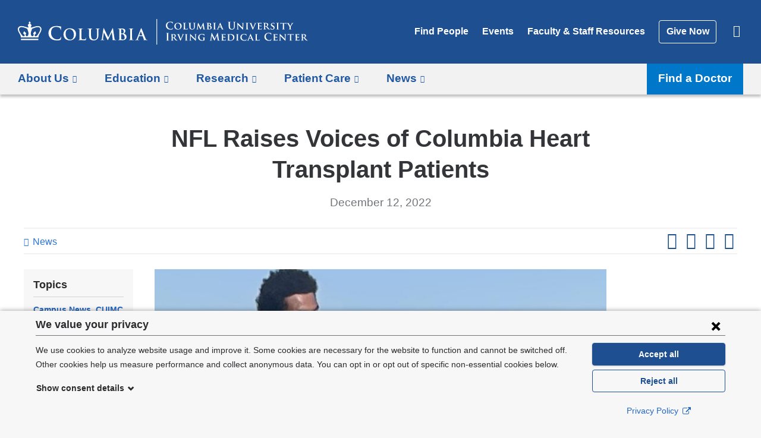

--- FILE ---
content_type: text/html; charset=utf-8
request_url: https://www.cuimc.columbia.edu/esi/panels_pane/cola_nuka%3A%3Apanelizer_default%7Cnode%3Anews%3Adefault%7C64186931-894b-4c7f-878a-1b56255b7464%3A%3Anew-2dbe49de-5381-4b36-8f67-897d0b67290e/node_view/25647/bm9kZS8yNTY0Nw%3D%3D/CACHE%3DROLE
body_size: -397
content:
<div class="panel-pane pane-link-to-list"  >
  
      
  
  <a href="/news">News</a>
  
  </div>


--- FILE ---
content_type: text/html; charset=utf-8
request_url: https://www.cuimc.columbia.edu/esi/panels_pane/cola_nuka%3A%3Apanelizer_default%7Cnode%3Anews%3Adefault%7C64186931-894b-4c7f-878a-1b56255b7464%3A%3Anew-142c73e8-cef2-435a-b907-d3bdf23efe0a/node_view/25647/bm9kZS8yNTY0Nw%3D%3D/CACHE%3DROLE
body_size: -807
content:
<div class="panel-pane pane-entity-field pane-node-field-news-categories"  >
  
        <h2 class="pane-title">
      Topics    </h2>
    
  
  <div class="field field-name-field-news-categories field-type-taxonomy-term-reference field-label-hidden"><a href="/news/topics/campus-news">Campus News</a>, <a href="/news/topics/campus-news/cuimc-update">CUIMC Update</a>, <a href="/news/topics/heart-health">Heart Health</a>, <a href="/news/topics/pediatrics">Pediatrics</a>, <a href="/news/topics/surgery">Surgery</a>, <a href="/news/topics/surgery/transplantation">Transplantation</a></div>
  
  </div>
